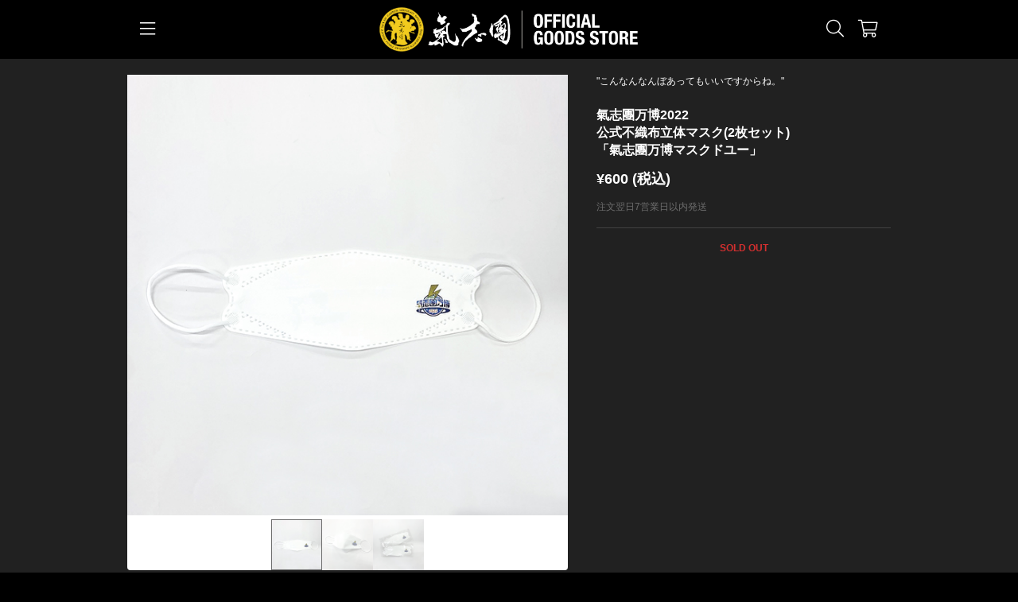

--- FILE ---
content_type: text/css
request_url: https://official-goods-store.jp/kishidan/assets/css/kishidan/kishidan.css
body_size: 1628
content:
@import url('https://fonts.googleapis.com/css2?family=Lato:wght@400;700&family=Noto+Sans+JP:wght@400;700&display=swap');

:root,
.ogs-v2-modules {
    --COLOR_BASE: #212121;
    --COLOR_DEFAULT: #0d0d0d;
    --COLOR_PRIMARY: #FFFFFF;
    --COLOR_SECONDARY: #CCCCCC;
    --COLOR_HAIRLINE: #424242;
    --COLOR_KEY: #6d6d6d;
    --COLOR_SUCCESS: #4CAF50;
    --COLOR_DANGER: #D32F2F;
    --COLOR_INFO: rgb(0, 149, 246);
    --COLOR_WARNING: #F9A825;
    --COLOR_HIGHTLIGHT: #ffffff;
    --COLOR_LINK: #FFFFFF;
    --COLOR_SHADOW: rgba(0,0,0,0.35)
}

option {
    color: #000000;
}

/* アパレル参考 - end */

.ogs-v2-modules {
    font-size: 12px;
    line-height: 1.6em;
    font-family: -apple-system, BlinkMacSystemFont, "Helvetica Neue", "Segoe UI", "Yu Gothic", YuGothic, sans-serif;
}

.ogs-v2-modules .ogs-v2-top-slider {
    margin-bottom: 0px!important;
}

.ogs-v2-product-title {
    font-size: 16px!important;
}

.ogs-v2-text.size-small {
    font-size: 12px!important;
}

.ogs-v2-text.size-micro {
    font-size: 10px!important;
}

.ogs-v2-text.size-large {
    font-size: 16px!important;
}

.ogs-v2-text.size-grande {
    font-size: 18px!important;
}

.ogs-v2-text.weight-normal {
    font-weight: normal;
}

.ogs-v2-text.weight-bold {
    font-weight: bold;
}

.navigation ul li a span {
    padding: 0 20px;
    border: none;
}

.navigation ul li:last-child a span {
    border: none;
}

.ogs-v2-caroucel .flex-direction-nav {
    display: none;
}

.ogs-v2-button {
    border-radius: 2px;
}

.ogs-v2-button.size-large {
    height: 42px;
}

.ogs-v2-form {
    height: 42px;
    border-radius: 2px;
}

.ogs-v2-select select {
    height: 42px;
    border-radius: 2px;
}

.price {
    font-weight: normal!important;
}

/* アパレル参考 - end */

body {
    background-color: #000000;
    background-size: 37.3%;
    font-size: 12px;
    -webkit-font-smoothing: antialiased;
}

.ogs-v2-app-drawer {
    top: 74px;
}

.ogs-v2-app-header {
    background: #000000;
    color: #FFFFFF;
}

.ogs-v2-app-header .ogs-v2-app-header-center-item img {
    height: 30px;
}

.ogs-v2-app-footer {
    /*padding-top: 30px;*/
    /*padding-bottom: 30px;*/
    background: #000000;
    color: #FFFFFF;
    padding: 0 0 30px;
}

.ogs-v2-app-footer-logo {
    background-image: url("../../img/kishidan/UI_ footer_bg.jpg");
    background-repeat: no-repeat;
    background-position: center center;
    background-size: cover;
}


.ogs-v2-app-content {
    padding-bottom: 20px;
}

.ogs-v2-app-footer-sns {
    font-size: 25px;
    justify-content: center;
    padding: 20px;
    margin: 0 auto;
}

.ogs-v2-app-footer-sns .fab {
    margin: 0 20px;
}

.ogs-v2-text {
    word-break: normal!important;
}

.ogs-v2-app-footer a:hover {
    opacity: 0.6;
    transition: 0.3s;
}

ul.ogs-v2-top-list :hover .ogs-v2-top-list-thumbnail {
    opacity: 0.8;
    transition: 0.3s;
}

ul.flex-direction-nav {
    position: absolute;
    top: 50%;
    width: 100%;
}

.ogs-v2-top-slider .flex-control-nav {
    bottom: -30px;
}

.ogs-v2-app-drawer>a::before {
    /*border-top: 2px solid #f49f03;*/
    /*border-right: 2px solid #f49f03;*/
}

.ogs-v2-app-drawer {
    /*background-color: #a91a01;*/
    /*color: #f49f03;*/
}

.ogs-v2-page-header {
    padding-top: 20px;
}


.ogs-v2-app-footer .ogs-v2-app-footer-logo img {
    height: 110px;
    padding: 20px;
}

@media screen and (min-width: 1024px) {
    .ogs-v2-page-body {
        padding-top: 20px!important;
    }
}

.ogs-v2-page-body {
    padding-top: 16px;
}

#TOP .SP {
    display: none;
    height: 50px;
}

.SP-ONLY {
    display: none;
}

.SP_CHANGE {
    display: none;
}

a.fas.fa-home {
    padding: 0 20px;
}

img#sns_icon_img {
    height: 22px;
    padding: 1px 24px 0 24px;
}

.pc {
    display: block !important;
}

.sp {
    display: none !important;
}

/* スライダー direction-nav */
.flex-direction-nav a.flex-prev:before {
    font-family: "Font Awesome 5 Pro";
    content: "\f104";
    color: #FFFFFF;
    font-weight: 300;
    -webkit-font-smoothing: antialiased;
    display: inline-block;
    font-style: normal;
    font-variant: normal;
    text-rendering: auto;
    line-height: 1;
    text-shadow: 1px 1px 2px #454545;
}

.flex-direction-nav a.flex-next:before {
    font-family: "Font Awesome 5 Pro";
    content: "\f105";
    color: #FFFFFF;
    font-weight: 300;
    -webkit-font-smoothing: antialiased;
    display: inline-block;
    font-style: normal;
    font-variant: normal;
    text-rendering: auto;
    line-height: 1;
    text-shadow: 1px 1px 2px #454545;
}

.flex-direction-nav a:before {
    font-size: 40px;
}

.flex-direction-nav .flex-prev {
    left: 0;
}

.flex-direction-nav .flex-next {
    right: 0;
}

/* スライダー direction-nav */

@media screen and (max-width: 480px) {

}

@media screen and (max-width: 1024px) {

    .flex-direction-nav {
        display: none;
        height: 0;
        top: auto;
        bottom: -29px;
    }
    .flex-direction-nav a::before {
        color: rgba(50, 50, 50, 0.8);
        font-size: 19px;
        padding: 4px;
    }
    .flex-direction-nav a {
        height: 25px;
    }
    .flex-direction-nav .flex-prev {
        left: 30%;
        opacity: 1;
    }
    .flex-direction-nav .flex-next {
        opacity: 1;
        right: 30%;
    }
    .flexslider:hover .flex-direction-nav .flex-prev {
        opacity: 0.7;
        left: 30%;
    }
    .flexslider:hover .flex-direction-nav .flex-next {
        opacity: 0.7;
        right: 30%;
    }
    .headline {
        /*margin: 0px 5px 30px 5px !important;*/
    }
    #TOP .SP {
        display: block;
    }

    .SP-ONLY {
        display: inline-block;
    }
    .SP_CHANGE {
        display: block;
        margin-bottom: 26px;
    }
    .PC_CHANGE {
        display: none;
    }
    .pc {
        display: none !important;
    }
    .sp {
        display: block !important;
    }
}

@media screen and (max-width: 736px) {

}

@media screen and (max-width: 1024px) {

}

@media screen and (min-width: 1024px) {
    .ogs-v2-app-header .ogs-v2-app-header-center-item img {
        height: 60px;
    }
}


--- FILE ---
content_type: text/css
request_url: https://official-goods-store.jp/kishidan/assets/css/_base3/modules/parts/label.css
body_size: 460
content:
.ogs-v2-label {
    font-size: 10px;
    padding: 6px 8px;
    background-color: var(--COLOR_SECONDARY);
    color: #ffffff;
    border-radius: 3px;
    display: inline-flex;
    line-height: 10px;
}

.ogs-v2-label-span {
    font-size: 20px;
    padding: 14px 14px;
    background-color: var(--COLOR_SECONDARY);
    color: #ffffff;
    border-radius: 3px;
    line-height: 10px;
    text-align: center;
    width: 100%;
}

/* イベントチケット一覧に利用想定 */
.ogs-v2-label-span.only-bottom-radius {
    border-radius: 0 0 10px 10px;
    text-align: left;
    width: auto;
}

.ogs-v2-label.white-outline {
    background-color: transparent; /* 背景を透明に */
    color: #000; /* テキストを黒に */
    border: 1px solid #000; /* 黒い枠線を追加 */
}

.ogs-v2-label.color-key {
    background-color: var(--COLOR_KEY);
}

.ogs-v2-label.color-primary {
    background-color: var(--COLOR_PRIMARY);
}

.ogs-v2-label.color-secondary {
    background-color: var(--COLOR_SECONDARY);
}

.ogs-v2-label.color-hairline {
    color: var(--COLOR_PRIMARY);
    background-color: var(--COLOR_HAIRLINE);
}

.ogs-v2-label.color-info {
    background-color: var(--COLOR_INFO);
}

.ogs-v2-label.color-warning {
    background-color: var(--COLOR_WARNING);
}

.ogs-v2-label.color-danger {
    background-color: var(--COLOR_DANGER);
}

.ogs-v2-label.color-success {
    background-color: var(--COLOR_SUCCESS);
}


.ogs-v2-label-span.color-secondary {
    background-color: var(--COLOR_SECONDARY);
}

.ogs-v2-label-span.color-warning {
    background-color: var(--COLOR_WARNING);
}

.ogs-v2-label-span.color-primary {
    background-color: var(--COLOR_PRIMARY);
}

.ogs-v2-label-span.weight-bold {
    font-weight: bold;
}



--- FILE ---
content_type: text/css
request_url: https://official-goods-store.jp/kishidan/assets/css/_base3/modules/ui/table.css
body_size: 164
content:
.ogs-v2-table {
    width: 100%;
    box-sizing: border-box;
}

.ogs-v2-table th {
    padding: 16px!important;
    color: var(--COLOR_SECONDARY);
    width: 30%;
    font-weight: normal;
}

.ogs-v2-table td {
    padding: 16px!important;
}

.ogs-v2-table tr {
    border-top: 1px solid var(--COLOR_HAIRLINE);
}

.ogs-v2-table tr:last-child {
    border-bottom: 1px solid var(--COLOR_HAIRLINE);
}

@media screen and (max-width: 720px) {
    .ogs-v2-table {}
    .ogs-v2-table th,
    .ogs-v2-table td {
        border-bottom: none;
        display: block;
        width: 100%;
        box-sizing: border-box;
        text-align: left
    }
}

--- FILE ---
content_type: text/css
request_url: https://official-goods-store.jp/kishidan/assets/css/_base3/modules/ui/datalist.css
body_size: 39
content:
.ogs-v2-data-list {}

.ogs-v2-data-list-item {
    display: flex;
    margin-bottom: 16px;
    width: 100%!important;
}

.ogs-v2-data-list-item:last-child {
    margin-bottom: 0px;
}

.ogs-v2-data-list-item>*:nth-child(1) {
    width: 96px;
    margin-right: 16px;
}

.ogs-v2-data-list-item>*:nth-child(2) {
    flex: 1
}

--- FILE ---
content_type: text/css
request_url: https://official-goods-store.jp/kishidan/assets/css/_base3/modules/ui/carousel.css
body_size: 199
content:
.ogs-v2-caroucel .flex-control-thumbs .flex-active {
    opacity: 1;
    border: 1px solid var(--COLOR_KEY);
    cursor: default;
    box-sizing: border-box;
}

.ogs-v2-caroucel .flex-direction-nav {
    top: calc(50% - 25px);
    position: absolute;
    left: 0px;
    right: 0;
    width: 100%;
    display: block;
}

.ogs-v2-caroucel .flexslider .flex-direction-nav .flex-prev {
    left: 16px;
}

.ogs-v2-caroucel .flexslider .flex-direction-nav .flex-next {
    right: 16px;
}

.ogs-v2-caroucel .flexslider:hover .flex-direction-nav .flex-prev {
    opacity: 0.7;
    left: 16px;
}

.ogs-v2-caroucel .flexslider:hover .flex-direction-nav .flex-next {
    opacity: 0.7;
    right: 16px;
}

.ogs-v2-caroucel .flex-control-nav {
    display: flex;
    justify-content: center;
}

.ogs-v2-caroucel .flex-control-thumbs li {
    max-width: 64px;
}

--- FILE ---
content_type: text/css
request_url: https://official-goods-store.jp/kishidan/assets/css/_base3/modules/application/header.css
body_size: 588
content:
.ogs-v2-app-header {
    position: fixed;
    top: 0px;
    right: 0px;
    left: 0px;
    z-index: 99998;
    background-color: var(--COLOR_DEFAULT);
}

.ogs-v2-app-header-container {
    height: 74px;
    padding: 0 16px;
    justify-content: space-between;
    align-items: center;
    max-width: 960px;
    margin: 0 auto;
    width: 100%;
    display: flex;
    box-sizing: border-box;
}

.ogs-v2-app-header-center-item {
    flex: 1;
    display: flex;
    justify-content: center;
    align-items: center;
}

.ogs-v2-app-header .ogs-v2-app-header-center-item img {
    height: 40px;
    width: auto;
}

.ogs-v2-app-header-right-item {
    width: 100px;
    display: flex;
    justify-content: flex-end;
}

.ogs-v2-app-header-left-item {
    width: 100px;
    display: flex;
    justify-content: flex-start;
}

.ogs-v2-app-header-left-item>* {
    margin-right: 15px;
}

.ogs-v2-app-header-right-item>* {
    margin-left: 15px;
}

.ogs-v2-app-header-icon {
    width: 25px;
    height: 25px;
}

.ogs-v2-app-header-icon>* {
    width: 100%;
    height: 100%;
}

.ogs-v2-app-header-notice {
    position: absolute;
    top: -5px;
    right: -10px;
    height: 18px;
    background: var(--COLOR_DANGER);
    border-radius: 50%;
    display: flex;
    align-items: center;
    justify-content: center;
    color: var(--COLOR_HIGHTLIGHT);
    font-size: 12px;
    z-index: 1;
    width: fit-content;
    min-width: 18px;
}

.ogs-v2-app-header-menu-button {
    width: 24px;
    height: 24px;
    cursor: pointer;
}

.ogs-v2-app-header-menu-button .fa-bars {
    display: block;
}

.ogs-v2-app-header-menu-button .fa-times {
    display: none;
}

.ogs-v2-app-header-menu-button.active .fa-bars {
    display: none;
}

.ogs-v2-app-header-menu-button.active .fa-times {
    display: block;
}

.ogs-v2-app-header-menu-button>div {
    width: 24px;
    height: 2px;
    border-radius: 1px;
    background-color: var(--COLOR_PRIMARY);
    position: absolute;
}

.ogs-v2-app-header-menu-button>div:nth-child(1) {
    top: 4px;
}

.ogs-v2-app-header-menu-button>div:nth-child(2) {
    top: 11px;
}

.ogs-v2-app-header-menu-button>div:nth-child(3) {
    bottom: 4px;
}

.ogs-v2-app-header-menu-button.active>div:nth-child(1) {
    width: 27px;
    -webkit-transform: rotate(-135deg);
    transform: rotate(-135deg);
    top: 11px;
}

.ogs-v2-app-header-menu-button.active>div:nth-child(2) {
    opacity: 0;
}

.ogs-v2-app-header-menu-button.active>div:nth-child(3) {
    width: 27px;
    -webkit-transform: rotate(135deg);
    transform: rotate(135deg);
    bottom: 11px;
}

@media screen and (min-width:1024px) {
    .ogs-v2-app-header .ogs-v2-app-header-center-item img {
        height: 48px;
        width: auto;
    }
}

--- FILE ---
content_type: text/css
request_url: https://official-goods-store.jp/kishidan/assets/css/_base3/modules/application/drawer.css
body_size: 292
content:
.ogs-v2-app-drawer {
    position: fixed;
    left: -70vw;
    top: 72px;
    bottom: 0px;
    width: 70vw;
    background-color: var(--COLOR_DEFAULT);
    z-index: 99997;
    display: flex;
    flex-direction: column;
    max-width: 400px;
}

.ogs-v2-app-overlay {
    top: 0px;
    bottom: 0px;
    right: 0px;
    left: 0px;
    background-color: rgba(0, 0, 0, 0.5);
    z-index: 9996;
    position: fixed;
    pointer-events: none;
    opacity: 0;
}

.ogs-v2-app-drawer>a {
    padding: 15px 20px 15px 20px;
}

.ogs-v2-app-drawer>a::before {
    width: 8px;
    height: 8px;
    border-top: 2px solid var(--COLOR_SECONDARY);
    border-right: 2px solid var(--COLOR_SECONDARY);
    -webkit-transform: rotate(45deg);
    transform: rotate(45deg);
    position: absolute;
    top: calc(50% - 7px);
    right: 16px;
    content: "";
}

.ogs-v2-app-drawer.active {
    left: 0px;
}

.ogs-v2-app-overlay.active {
    pointer-events: auto;
    opacity: 1;
}

--- FILE ---
content_type: text/css
request_url: https://official-goods-store.jp/kishidan/assets/css/_base3/modules/pages/top.css
body_size: 964
content:
.ogs-v2-top-slider {
    border: none;
    left: calc(-50vw + 50%);
    width: 100vw;
    margin-bottom: 32px!important;
}

.ogs-v2-top-slider .flex-control-paging li a {
    width: 8px;
    height: 8px;
    border-radius: 4px;
    background-color: var(--COLOR_HAIRLINE);
}

.ogs-v2-top-slider .flex-control-paging li a.flex-active {
    background-color: var(--COLOR_SECONDARY);
}

.ogs-v2-top-slider .flex-control-nav {
    bottom: 0px;
}

.ogs-v2-top-list {
    display: flex;
    flex-wrap: wrap;
    margin: 0 -8px;
}

.ogs-v2-top-list .ogs-v2-top-list-item {
    width: 50%;
    margin-bottom: 32px;
    padding-left: 8px;
    padding-right: 8px;
    box-sizing: border-box;
}

.ogs-v2-top-list img {
    width: 100%;
    height: auto;
}

.ogs-v2-top-list .ogs-v2-top-list-label {
    position: absolute;
    top: 0;
    right: 0;
    left: 0;
    bottom: 0;
    z-index: 2;
}

.ogs-v2-top-list .ogs-v2-top-list-label img {
    position: absolute;
    top: 0;
    right: 0;
    left: 0;
    bottom: 0;
    object-fit: contain;
}

/* HTMLテキストラベル（トップ一覧のみ） */
.ogs-v2-top-list .ogs-label-badge {
    display: inline-block;
    padding: 2px 6px;
    line-height: 1.4;
    font-size: 11px;
    color: #fff;
    background: rgba(0, 0, 0, 0.7);
    border-radius: 3px;
}
.ogs-v2-top-list .ogs-label-badge--design {
    background: transparent;
    color: var(--COLOR_SECONDARY);
    border: 1px solid color-mix(in srgb, var(--COLOR_SECONDARY) 50%, transparent);
}
.ogs-v2-top-list .ogs-label-badge--out-of-term {
    background: transparent;
    color: var(--COLOR_SECONDARY);
    border: 1px solid color-mix(in srgb, var(--COLOR_SECONDARY) 50%, transparent);
}

/* 価格の下に配置する場合のレイアウト */
.ogs-v2-top-list .ogs-v2-top-list-text .ogs-label-badge {
    position: static;
    margin-top: 4px;
}

.ogs-v2-top-list .ogs-v2-top-list-thumbnail {}

.ogs-v2-top-list .ogs-v2-top-list-text {
    margin-top: 16px;
}

.ogs-v2-top-information .FREE-TEXT {
    border-top: 1px solid;
    border-bottom: 1px solid;
    border-color: var(--COLOR_HAIRLINE);
    padding-top: 32px;
    padding-bottom: 32px;
}

.ogs-v2-top-information .FREE-TEXT small {
    font-size: 0.8em;
}

.ogs-v2-top-information .FREE-TEXT * {
    margin-bottom: 8px;
}

.ogs-v2-top-information .FREE-TEXT *:last-child {
    margin-bottom: 0px;
}

.ogs-v2-top-information .FREE-TEXT h1,
.ogs-v2-top-information .FREE-TEXT h2,
.ogs-v2-top-information .FREE-TEXT h3,
.ogs-v2-top-information .FREE-TEXT h4,
.ogs-v2-top-information .FREE-TEXT p {
    text-align: center;
}

.ogs-v2-top-bunners {
    display: flex;
    margin: 8px -8px 32px -8px;
    flex-wrap: wrap;
}

.ogs-v2-top-bunners .ogs-v2-top-bunner {
    display: block;
    margin: 8px;
}

.ogs-v2-top-bunners .ogs-v2-top-bunner img {
    width: 100%;
    height: auto;
}

.ogs-v2-top-empty {
    min-height: 50vh;
    display: flex;
    align-items: center;
    justify-content: center;
    margin: 32px;
}

.ogs-v2-top-empty i {
    font-size: 40px;
    line-height: 40px;
    opacity: 0.3;
}

.ogs-v2-top-list.type-full {
    left: calc(-50vw + 50%);
    width: 100vw;
    margin: 0;
}

.ogs-v2-top-list.type-full .ogs-v2-top-list-text {
    margin-left: 16px;
    margin-right: 16px;
}

.ogs-v2-top-list.type-full .ogs-v2-top-list-item {
    padding: 0;
}

.ogs-v2-top-list .ogs-v2-top-list-item.type-overlay {
    margin-bottom: 0;
}

.ogs-v2-top-list .ogs-v2-top-list-item.type-overlay a {
    display: block;
}

.ogs-v2-top-list .ogs-v2-top-list-item.type-overlay .ogs-v2-top-list-text {
    position: absolute;
    bottom: 0px;
    left: 0px;
    right: 0px;
    z-index: 2;
    padding: 16px;
    margin: 0;
}

@media screen and (min-width:1024px) {
    .ogs-v2-top-list .ogs-v2-top-list-item {
        width: 33.333333%;
    }
    .ogs-v2-top-bunners {
        flex-wrap: nowrap;
    }
}


--- FILE ---
content_type: text/css
request_url: https://official-goods-store.jp/kishidan/assets/css/_base3/modules/pages/product.css
body_size: -24
content:
.ogs-v2-product-title {}

.ogs-v2-product-caption {}

.ogs-v2-product-caption-meta {}

.ogs-v2-product-price {}

.ogs-v2-product-info {}

.ogs-v2-product-info strong {
    font-weight: bolder
}

--- FILE ---
content_type: application/javascript
request_url: https://official-goods-store.jp/kishidan/assets/js/ogs/ogs-v2-modules.js
body_size: 55
content:
$(function() {
    $(".ogs-v2-app-header-menu-button").click(function() {
        if ($(this).hasClass("active")) {
            $(this).removeClass("active")
            $(".ogs-v2-app-overlay").removeClass("active")
            $(".ogs-v2-app-drawer").removeClass("active")
        } else {
            $(this).addClass("active")
            $(".ogs-v2-app-overlay").addClass("active")
            $(".ogs-v2-app-drawer").addClass("active")
        }
    });
    $(".ogs-v2-app-overlay").click(function() {
        $(".ogs-v2-app-header-menu-button").removeClass("active")
        $(".ogs-v2-app-overlay").removeClass("active")
        $(".ogs-v2-app-drawer").removeClass("active")
    });
});

--- FILE ---
content_type: application/javascript
request_url: https://official-goods-store.jp/kishidan/assets/js/common.js
body_size: 209
content:
$(function($){
	//カテゴリーメニュー開閉
	$(".button.categories").click(function () {
		$(".NAVIGATION .CATE .navigation").slideToggle("fast");
	});
	$(".button.categories").click(function () {
		$(".NAVIGATION2 .CATE2 .navigation").slideToggle("fast");
	});
	$(".oac-menu").click(function () {
		$(".NAVIGATION").slideToggle("fast");
	});
	$(".oac-menu2").click(function () {
		$(".NAVIGATION2").slideToggle("fast");
	});
	$(".FOOTERMENU .button").click(function () {
		$('.FOOTER').toggleClass("hidden");
	});

	//リサイズ時実行
	var timer = false;
	$(window).resize(function() {
		if (timer !== false) {
			clearTimeout(timer);
		}
		timer = setTimeout(function() {
		}, 1000);
	});
});
